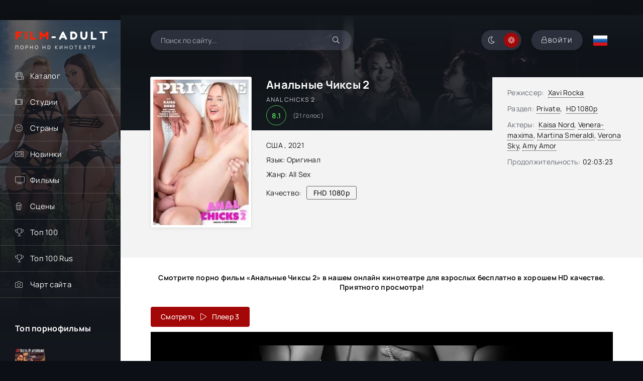

--- FILE ---
content_type: text/html; charset=utf-8
request_url: https://film-adult.com/4060-anal-chicks-2.html
body_size: 9435
content:
<!DOCTYPE html>
<html lang="ru">
<head>
     
<title>Анальные Чиксы 2 / Anal Chicks 2 (2021, Full HD) смотреть порно фильм онлайн</title>
<meta name="charset" content="utf-8">
<meta name="title" content="Анальные Чиксы 2 / Anal Chicks 2 (2021, Full HD) смотреть порно фильм онлайн">
<meta name="description" content="... Смотрите порно фильм &quot;Anal Chicks 2&quot; в нашем онлайн-кинотеатре для взрослых бесплатно в хорошем Full HD качестве. Приятного просмотра !">
<meta name="keywords" content="порно фильмы , Anal Chicks 2, смотреть онлайн">
<meta name="news_keywords" content="All Sex">
<link rel="canonical" href="https://film-adult.com/4060-anal-chicks-2.html">
<link rel="alternate" media="only screen and (max-width: 640px)" href="https://m.film-adult.com/4060-anal-chicks-2.html">
<link rel="search" type="application/opensearchdescription+xml" title="ПОРНО ФИЛЬМЫ ОНЛАЙН | Смотрите порно ролики и видео совершенно бесплатно!" href="https://film-adult.com/index.php?do=opensearch">
<meta property="twitter:title" content="Анальные Чиксы 2 / Anal Chicks 2 (2021, Full HD) смотреть порно фильм онлайн">
<meta property="twitter:url" content="https://film-adult.com/4060-anal-chicks-2.html">
<meta property="twitter:card" content="summary_large_image">
<meta property="twitter:image" content="https://film-adult.com/uploads/posts/2021-10/1633119777_2423.webp">
<meta property="twitter:description" content="If Venera Maxima, Kaisa Nord, Martina Smeraldi, Verona Sky and pretty debutante Amy Amor have one thing in common, it's their passion for anal sex. These authentic Private Babes want to share their fantasies with you in Private Specials, Anal Chicks 2 where you will see Venera Maxima and Kaisa Nord">
<meta property="og:type" content="article">
<meta property="og:site_name" content="ПОРНО ФИЛЬМЫ ОНЛАЙН | Смотрите порно ролики и видео совершенно бесплатно!">
<meta property="og:title" content="Анальные Чиксы 2 / Anal Chicks 2 (2021, Full HD) смотреть порно фильм онлайн">
<meta property="og:url" content="https://film-adult.com/4060-anal-chicks-2.html">
<meta property="og:image" content="https://film-adult.com/uploads/posts/2021-10/1633119777_2423.webp">
<meta property="og:description" content="If Venera Maxima, Kaisa Nord, Martina Smeraldi, Verona Sky and pretty debutante Amy Amor have one thing in common, it's their passion for anal sex. These authentic Private Babes want to share their fantasies with you in Private Specials, Anal Chicks 2 where you will see Venera Maxima and Kaisa Nord">

<script src="/engine/classes/min/index.php?g=general&amp;v=927fd"></script>
<script src="/engine/classes/min/index.php?f=engine/classes/js/jqueryui.js,engine/classes/js/dle_js.js,templates/HDFilmAdult4K/custom/assets/libs.js,engine/classes/js/lazyload.js&amp;v=927fd" defer></script>
<script type="application/ld+json">{"@context":"https://schema.org","@graph":[{"@type":"Movie","@context":"https://schema.org/","publisher":{"@type":"Person","name":"Film-Adult"},"name":"Anal Chicks 2","headline":"Anal Chicks 2","mainEntityOfPage":{"@type":"WebPage","@id":"https://film-adult.com/4060-anal-chicks-2.html"},"datePublished":"2022-01-23T17:40:46+03:00","dateModified":"2022-01-23T17:40:46+03:00","author":{"@type":"Person","name":"admin","url":"https://film-adult.com/user/admin/"},"image":["https://film-adult.com/uploads/posts/2021-10/1633119777_2423.webp"],"description":"If Venera Maxima, Kaisa Nord, Martina Smeraldi, Verona Sky and pretty debutante Amy Amor have one thing in common, it's their passion for anal sex. These authentic Private Babes want to share their fantasies with you in Private Specials, Anal Chicks 2 where you will see Venera Maxima and Kaisa Nord"},{"@type":"BreadcrumbList","@context":"https://schema.org/","itemListElement":[{"@type":"ListItem","position":1,"item":{"@id":"https://film-adult.com/","name":"Порно онлайн"}},{"@type":"ListItem","position":2,"item":{"@id":"https://film-adult.com/movies/","name":"Фильмы"}},{"@type":"ListItem","position":3,"item":{"@id":"https://film-adult.com/movies/private/","name":"Private"}},{"@type":"ListItem","position":4,"item":{"@id":"https://film-adult.com/4060-anal-chicks-2.html","name":"Anal Chicks 2"}}]}]}</script>
    <meta name="referrer" content="no-referrer-when-downgrade" />
    <meta name="rating" content="adult">
    <meta name="yandex-verification" content="21af80e053c55d08" />
    
    <meta name="3e43ff4f1efeefc01dc6837212dbade40f16a98f" content="3e43ff4f1efeefc01dc6837212dbade40f16a98f" />
    <meta name="bm-site-verification" content="Mz7KAeWdN5ra_OCSA2O8JEoTFWILmOVu_xvuXsDY" />
    <meta name="viewport" content="width=device-width, initial-scale=1.0" />
	<meta name="theme-color" content="#0f1015">
<meta name="HandheldFriendly" content="True">
<meta name="MobileOptimized" content="320">    
<meta name="apple-mobile-web-app-capable" content="yes">
<meta name="apple-mobile-web-app-status-bar-style" content="default">
<link rel="apple-touch-icon" href="/templates/HDFilmAdult4K/images/touch-icon-iphone.png">
<link rel="apple-touch-icon" sizes="76x76" href="/templates/HDFilmAdult4K/images/touch-icon-ipad.png">
<link rel="apple-touch-icon" sizes="120x120" href="/templates/HDFilmAdult4K/images/touch-icon-iphone-retina.png">
<link rel="apple-touch-icon" sizes="152x152" href="/templates/HDFilmAdult4K/images/touch-icon-ipad-retina.png">     
	
	<link rel="preload" href="/templates/HDFilmAdult4K/css/common.css" as="style">
	<link rel="preload" href="/templates/HDFilmAdult4K/css/styles.css" as="style">
	<link rel="preload" href="/templates/HDFilmAdult4K/css/engine.css" as="style">
	<link rel="preload" href="/templates/HDFilmAdult4K/css/fontawesome.css" as="style">
	<link rel="preload" href="/templates/HDFilmAdult4K/webfonts/manrope-400.woff2" as="font" type="font/woff2" crossorigin>
	<link rel="preload" href="/templates/HDFilmAdult4K/webfonts/manrope-500.woff2" as="font" type="font/woff2" crossorigin>
	<link rel="preload" href="/templates/HDFilmAdult4K/webfonts/manrope-700.woff2" as="font" type="font/woff2" crossorigin>
	<link rel="preload" href="/templates/HDFilmAdult4K/webfonts/fredoka-one-400.woff2" as="font" type="font/woff2" crossorigin>
    <link rel="preload" href="/templates/HDFilmAdult4K/webfonts/fa-light-300.woff2" as="font" type="font/woff2" crossorigin>
	<link rel="shortcut icon" href="/templates/HDFilmAdult4K/images/favicon.svg" />
    
    <link rel="icon" href="https://film-adult.com/favicon.svg" type="image/svg+xml">
    
	<link href="/templates/HDFilmAdult4K/css/common.css" type="text/css" rel="stylesheet" />
	<link href="/templates/HDFilmAdult4K/css/styles.css" type="text/css" rel="stylesheet" />
	<link href="/templates/HDFilmAdult4K/css/engine.css" type="text/css" rel="stylesheet" /> 
	<link href="/templates/HDFilmAdult4K/css/fontawesome.css" type="text/css" rel="stylesheet" />
    <link href="/templates/HDFilmAdult4K/css/styles-support.css?v=1.5" type="text/css" rel="stylesheet" media="screen and (min-width: 1220px)">
</head>

<body id="pmovie">

    
<script>
		function switchLight() {
			if (localStorage.getItem('theme') === 'dark') {
				document.querySelector('body').classList.add('dt-is-active');
			} else {
				document.querySelector('body').classList.remove('dt-is-active');
			};
		};
		switchLight();
    </script>
    <div class="wrapper">
        <div class="wrapper-container wrapper-main">
            <header class="header d-flex jc-space-between ai-center">
                <a href="/" class="logo header__logo">
                    <div class="logo__title"><span>FILM</span>-ADULT</div>
					<p class="logo__caption">Порно hd кинотеатр</p>
				</a>
                <div class="header__search">
                    <form id="quicksearch" method="post">
						<input type="hidden" name="do" value="search">
						<input type="hidden" name="subaction" value="search">
                        <div class="header__search-box">
                            <input id="story" name="story" placeholder="Поиск по сайту..." type="text" autocomplete="off">
							<button type="submit" title="Найти" class="search-btn"><span class="fal fa-search"></span></button>
						</div>
                    </form>
                </div>
				
                <div class="soc-channels d-flex jc-flex-end flex-grow-1">

				</div>
				
				<ul class="theme-toggle" title="Сменить цвет дизайна">
					<li><span class="fal fa-moon"></span></li>
					<li><span class="fal fa-sun"></span></li>
				</ul>
				<div class="header__btn btn js-show-login"><span class="fal fa-lock"></span><span>Войти</span></div>
                
				<div class="header__btn-menu d-none js-show-mobile-menu"><span class="fal fa-bars"></span></div>
                
<div class="language_selector flag-ru"><span></span></div>
<ul class="languages">    
<a href="//film-adult.com/en/"> 
<div class="btn-lan">
   <tr>
    <td id="col1"><img src="/templates/HDFilmAdult4K/images/flags/gb.png" width="32" height="32" alt="English"></td>
    <span class="title-lang">English</span>
   </tr>
  </div>    
</a>
</ul>                  
                
            </header>
            
            <!-- END HEADER -->
            
            <div class="content flex-grow-1 cols d-flex">
                <aside class="col-side">
					<div class="side-block js-this-in-mobile-menu">
						<ul class="side-block__content side-block__menu">
                            <li><a href="#">Каталог</a><span class="fal fa-camera-movie"></span>
                                <ul class="side-block__menu-hidden anim">
<li><a href="/movies/hd-1080p/">Фильмы в FullHD</a></li>
<li><a href="/movies/hd-720p/">Фильмы в HD</a></li>
<li><a href="/russian/">Русские Фильмы</a></li>
<li><a href="/vintagexxx/">Классика</a></li>
<li><a href="/porno-parodies/">Пародии</a></li>
<li><a href="/with-translation/">С переводом</a></li>
<li><a href="/favorites/">Сохраненные видео</a></li>
<li><a href="/lastviewed.html">История просмотров</a></li>                                    
                                </ul>
                            </li>
                            
<li><a href="#">Студии</a><span class="fal fa-film-alt"></span>
<ul class="side-block__menu-hidden anim">
<li><a href="/marc_dorcel/">Marc Dorcel</a></li>
<li><a href="/wicked-pictures/">Wicked Pictures</a></li>
<li><a href="/hustler/">Hustler</a></li>
<li><a href="/daring/">Daring</a></li>
<li><a href="/pure-taboo/">Pure Taboo</a></li>
<li><a href="/digital-playground/">Digital Playground</a></li>
<li><a href="/mario-salieri/">Mario Salieri</a></li>
<li><a href="/private/">Private</a></li>
<li><a href="/new-sensations/">New Sensations</a></li>
<li><a href="/brasileirinhas/">Brasileirinhas</a></li>
</ul>
</li>
                            
<li><a href="#">Страны</a><span class="fal fa-smile-beam"></span>
<ul class="side-block__menu-hidden anim">
<li><a href="/watch/country/Italy/">Италия</a></li>
<li><a href="/watch/country/USA/">США</a></li>
<li><a href="/watch/country/Germany/">Германия</a></li>
<li><a href="/watch/country/France/">Франция</a></li>
<li><a href="/watch/country/Sweden/">Швеция</a></li>
<li><a href="/watch/country/Brazil/">Бразилия</a></li>
<li><a href="/watch/country/Spain/">Испания</a></li>
<li><a href="/watch/country/Europe/">Европа</a></li>
<li><a href="/watch/country/Russia/">Россия</a></li>
</ul>
</li>                             
                            
                            <li><a href="/watch/year/2025/">Новинки</a><span class="fal fa-ticket-alt"></span></li>
                            <li><a href="/movies/">Фильмы</a><span class="fal fa-tv"></span></li>
                            <li><a href="/porn-scenes/">Сцены</a><span class="fal fa-popcorn"></span></li>
                            <li><a href="/top100.html">Топ 100</a><span class="fal fa-trophy"></span></li>
                            <li><a href="/top100ru.html">Топ 100 Rus</a><span class="fal fa-trophy"></span></li>
                            <li><a class="hidden-link" data-link="https://runetki6.com?c=412439">Чарт сайта</a><span class="fal fa-camera"></span></li>
						</ul>
					</div>
                    <div class="side-block">
						<div class="side-block__title">Топ порнофильмы</div>
						<div class="side-block__content d-grid-mob">
							<a class="popular d-flex ai-center" href="https://film-adult.com/6155-machine-gunner.html">
	<div class="popular__img img-fit-cover">
		<img src="/uploads/posts/2024-09/thumbs/machine-gunner.webp" loading="lazy" alt="Machine Gunner">
	</div>
	<div class="popular__desc flex-grow-1">
		<div class="popular__title line-clamp">Пулеметчик</div>
		<ul class="poster__subtitle">
			<li class="ws-nowrap">Фильм</li>
		</ul>
	</div>
</a><a class="popular d-flex ai-center" href="https://film-adult.com/1778-body-heat.html">
	<div class="popular__img img-fit-cover">
		<img src="/uploads/posts/2021-03/thumbs/1615621355_body-heat.webp" loading="lazy" alt="Body Heat">
	</div>
	<div class="popular__desc flex-grow-1">
		<div class="popular__title line-clamp">Жар Тела</div>
		<ul class="poster__subtitle">
			<li class="ws-nowrap">Фильм</li>
		</ul>
	</div>
</a><a class="popular d-flex ai-center" href="https://film-adult.com/6340-ghosted.html">
	<div class="popular__img img-fit-cover">
		<img src="/uploads/posts/2024-11/thumbs/ghosted.webp" loading="lazy" alt="Ghosted">
	</div>
	<div class="popular__desc flex-grow-1">
		<div class="popular__title line-clamp">Призрак</div>
		<ul class="poster__subtitle">
			<li class="ws-nowrap">Фильм</li>
		</ul>
	</div>
</a><a class="popular d-flex ai-center" href="https://film-adult.com/168-pirates-2-stagnettis-revenge.html">
	<div class="popular__img img-fit-cover">
		<img src="/uploads/posts/2020-02/1582557955_pirates-ii-stagnettis-revenge_ru.webp" loading="lazy" alt="Pirates 2: Stagnetti&#039;s Revenge">
	</div>
	<div class="popular__desc flex-grow-1">
		<div class="popular__title line-clamp">Пираты 2: Месть Стагнетти</div>
		<ul class="poster__subtitle">
			<li class="ws-nowrap">Фильм</li>
		</ul>
	</div>
</a>
						</div>
					</div>
                     
					<div class="side-block">
						<div class="side-block__title">С русским переводом</div>
						<div class="side-block__content d-grid-mob">
                            <a class="popular d-flex ai-center" href="https://film-adult.com/819-ein-pikantes-geschenk.html">
	<div class="popular__img img-fit-cover">
		<img src="/uploads/posts/2019-05/1558127083_aee8511036926974.webp" loading="lazy" alt="Ein Pikantes Geschenk">
	</div>
	<div class="popular__desc flex-grow-1">
		<div class="popular__title line-clamp">Пикантный Подарок</div>
		<ul class="poster__subtitle">
			<li class="ws-nowrap">Фильм</li>
		</ul>
	</div>
</a><a class="popular d-flex ai-center" href="https://film-adult.com/7632-prisoner-of-paradise.html">
	<div class="popular__img img-fit-cover">
		<img src="/uploads/posts/2025-09/thumbs/prisoner-of-paradise.webp" loading="lazy" alt="Prisoner of Paradise">
	</div>
	<div class="popular__desc flex-grow-1">
		<div class="popular__title line-clamp">Узник Рая</div>
		<ul class="poster__subtitle">
			<li class="ws-nowrap">Фильм</li>
		</ul>
	</div>
</a><a class="popular d-flex ai-center" href="https://film-adult.com/8040-star-angel.html">
	<div class="popular__img img-fit-cover">
		<img src="/uploads/posts/2026-01/thumbs/star-angel.webp" loading="lazy" alt="Star Angel">
	</div>
	<div class="popular__desc flex-grow-1">
		<div class="popular__title line-clamp">Звёздный Ангел</div>
		<ul class="poster__subtitle">
			<li class="ws-nowrap">Фильм</li>
		</ul>
	</div>
</a><a class="popular d-flex ai-center" href="https://film-adult.com/2201-les-deux-soeurs.html">
	<div class="popular__img img-fit-cover">
		<img src="/uploads/posts/2020-02/1582124836_the-two-sisters.webp" loading="lazy" alt="Les deux soeurs">
	</div>
	<div class="popular__desc flex-grow-1">
		<div class="popular__title line-clamp">Две Сестры</div>
		<ul class="poster__subtitle">
			<li class="ws-nowrap">Фильм</li>
		</ul>
	</div>
</a><a class="popular d-flex ai-center" href="https://film-adult.com/8022-shameless-desire.html">
	<div class="popular__img img-fit-cover">
		<img src="/uploads/posts/2026-01/thumbs/shameless-desire.webp" loading="lazy" alt="Shameless Desire">
	</div>
	<div class="popular__desc flex-grow-1">
		<div class="popular__title line-clamp">Бесстыдное Желание</div>
		<ul class="poster__subtitle">
			<li class="ws-nowrap">Фильм</li>
		</ul>
	</div>
</a>
						</div>
					</div>
                     
                </aside>
               
                <main class="col-main flex-grow-1">
                    
                    <!---->
                     
                           
                    
                    
                    
                    
                    
                    <div class="page-padding">

                                               
                        
                        
                        


                        

                        
                        <div id="dle-content"><article class="page ignore-select pmovie">
    
 <div itemscope itemtype="http://schema.org/VideoObject" >
<a itemprop="url" href="https://film-adult.com/4060-anal-chicks-2.html"></a>
<meta itemprop="name" content="Анальные Чиксы 2"/>
<meta itemprop="alternativeHeadline" content="Anal Chicks 2"/>    
<meta itemprop="thumbnail" content="Anal Chicks 2 (2021) смотреть онлайн"/>
<link itemprop="thumbnailUrl" href="https://film-adult.com/uploads/posts/2021-10/thumbs/1633119777_2423.webp"/>
<link itemprop="embedUrl" href="https://s2.filmcdn.top/e/allOR3hGUGR5YmErR3VjbGRSSDZDUT09"/>      
<meta itemprop="image" content="https://film-adult.com/uploads/posts/2021-10/thumbs/1633119777_2423.webp"/>
<meta itemprop="description" content="Смотрите порно фильм «Anal Chicks 2 (2021)» в нашем онлайн кинотеатре для взрослых бесплатно в хорошем HD качестве. Приятного просмотра! "/>    
<meta itemprop="duration" content="PT7403S">
<meta itemprop="isFamilyFriendly" content="false">
<meta itemprop="inLanguage" content="EN">    
<meta itemprop="genre" content="Private&sbquo;&ensp;HD 1080p">    
<meta itemprop="uploadDate" content="2022-01-23 17:40 MSK"/>
<meta itemprop="videoQuality" content="full HD">
<meta itemprop="interactionCount" content="UserViews:18 913" />    
</div>   
    
	<div class="page__subcols js-bg-poster" data-imgbg="/templates/HDFilmAdult4K/images/bg-full.webp">
		<header class="page__subcol-header">
			<h1>Анальные Чиксы 2 </h1>
            <div class="pmovie__original-title">Anal Chicks 2</div>
            
            
			<div class="pmovie__ratings d-flex ai-center">

				<div class="pmovie__ratings-score pi-center">8.1</div>
				<div class="pmovie__ratings-votes">(<span id="vote-num-id-4060">21</span> голос)</div>
			</div>
            
		</header>
		<header class="page__subcol-meta">
            <div class="pmovie__year">США








, <a href="https://film-adult.com/watch/year/2021/">2021</a></div>
            <div class="pmovie__genres flex-grow-1"><span>Язык:</span> Оригинал</div>
<div class="pmovie__genres flex-grow-1"><span>Жанр:</span> <a href="https://film-adult.com/tags/all%20sex/">All Sex</a></div>               


<div class="pmovie__quality d-flex ai-center">Качество:<div>FHD 1080p</div></div>

              
                                     
            

 		    <div class="pmovie__ext-ratings d-flex ai-center">

			</div>           

		</header>
		<div class="page__subcol-side">
            
			<div class="pmovie__poster img-fit-cover">
                
				<img src="/uploads/posts/2021-10/thumbs/1633119777_2423.webp" loading="lazy" alt="Анальные Чиксы 2">
    
                

			</div>
		</div>

        
      
        
        <ul class="page__subcol-info pmovie__header-list">
			<li><span>Режиссер:</span> <a href="https://film-adult.com/watch/director/xavi%20rocka/">Xavi Rocka</a></li>
            <li class="not-shown-ajax"><span>Раздел:</span><a href="https://film-adult.com/movies/private/">Private</a>&sbquo;&ensp;<a href="https://film-adult.com/movies/hd-1080p/">HD 1080p</a></li>
            <li><span>Актеры:</span> <a href="https://film-adult.com/watch/name/kaisa%20nord/">Kaisa Nord</a>, <a href="https://film-adult.com/watch/name/venera-maxima/">Venera-maxima</a>, <a href="https://film-adult.com/watch/name/martina%20smeraldi/">Martina Smeraldi</a>, <a href="https://film-adult.com/watch/name/verona%20sky/">Verona Sky</a>, <a href="https://film-adult.com/watch/name/amy%20amor/">Amy Amor</a></li>
            <li><span>Продолжительность:</span>02:03:23</li>
		</ul>
        
		
		<div class="page__text full-text clearfix">        </div>
        
	</div>

	<h2 class="page__subtitle tac">Смотрите порно фильм «Анальные Чиксы 2» в нашем онлайн кинотеатре для взрослых бесплатно в хорошем HD качестве. Приятного просмотра!</h2>
  	
<script>document.addEventListener("DOMContentLoaded", function(event) {$(document).one('click', '#trailer_container', function () {var s2  = document.createElement("iframe");s2.allow = "accelerometer; autoplay; encrypted-media; gyroscope; picture-in-picture";s2.allowFullscreen = true;s2.frameBorder = 0;s2.width = "100%";s2.height = "100%";s2.src  = "https://s2.filmcdn.top/e/allOR3hGUGR5YmErR3VjbGRSSDZDUT09";$("#trailer_container").append(s2);$("#trailer_play_btn").hide();});});
</script>

<script>document.addEventListener("DOMContentLoaded", function(event) {$(document).one('click', '#video2_container', function () {var s2  = document.createElement("iframe");s2.allow = "accelerometer; autoplay; encrypted-media; gyroscope; picture-in-picture";s2.allowFullscreen = true;s2.frameBorder = 0;s2.scrolling = "no";s2.MARGINWIDTH = "0";s2.MARGINHEIGHT = "0";s2.width = "100%";s2.height = "100%";s2.src  = "https://hglink.to/e/";$("#video2_container").append(s2);$("#trailer_play_btn3").hide();});});
</script>
<!--
<script>document.addEventListener("DOMContentLoaded", function(event) {$(document).one('click', '#video_container', function () {var s2  = document.createElement("iframe");s2.allow = "accelerometer; autoplay; encrypted-media; gyroscope; picture-in-picture";s2.allowFullscreen = true;s2.frameBorder = 0;s2.width = "100%";s2.height = "100%";s2.src  = "";$("#video_container").append(s2);$("#trailer_play_btn2").hide();});});
</script>
-->    
<script>document.addEventListener("DOMContentLoaded", function(event) {$(document).one('click', '#video3_container', function () {var s2  = document.createElement("iframe");s2.allow = "accelerometer; autoplay; encrypted-media; gyroscope; picture-in-picture";s2.allowFullscreen = true;s2.frameBorder = 0;s2.scrolling = "no";s2.width = "100%";s2.height = "100%";s2.src  = "";$("#video3_container").append(s2);$("#trailer_play_btn4").hide();});});
</script> 

<div class="pmovie__player tabs-block">
		<div class="pmovie__player-controls d-flex ai-center">
			<div class="tabs-block__select d-flex flex-grow-1">
                <!---->
               
                
                <span>Смотреть &ensp;<div class="fal fa-play"></div>&ensp; Плеер 3</span>
                
			</div>
		</div>
<!--

-->
     
    
     
  
        <div class="tabs-block__content d-none video-inside"><div class="short-meta short-play"></div>
<div id="trailer_container" class="buy"><svg id="trailer_play_btn" class="video-overlay-play-button" viewbox="0 0 200 200" alt="Play video"><circle cx="100" cy="100" r="90" stroke-width="0" fill="#9c0001"/><polygon points="80, 65 80, 135 140, 100" fill="#fff"/></svg>
</div>
        </div>
                

		<div class="pmovie__player-bottom-2 d-flex ai-center">

            
<div class="pmovie__fav icon-at-left">             
<a href="#" class="favmod" data-id="4060">
	<span class="favmod-add" title="Добавить в закладки"><span class="fal fa-bookmark"></span>В закладки</span>
	<span class="favmod-unset" title="Удалить из закладок"><span class="fal fa-minus-circle"></span>Из закладок</span>    
</a>            
</div>            

            
			<div class="pmovie__ratings d-flex ai-center flex-grow-1">

			</div>
			<div class="pmovie__ratings-caption">Оцени фильм:</div>

			<div class="pmovie__rating-likes d-flex">
                <a href="#" onclick="doRate('plus', '4060'); return false;" ><span class="fal fa-thumbs-up"></span><span id="likes-id-4060">17</span></a>
                <a href="#" onclick="doRate('minus', '4060'); return false;" ><span class="fal fa-thumbs-down"></span><span id="dislikes-id-4060">4</span></a>
			</div>
            
		</div>
	</div>

    
    
	<section class="sect pmovie__related">
		<h2 class="sect__title sect__header">Похожие видео:</h2>
		<div class="sect__content d-grid">
            <a class="poster grid-item d-flex fd-column has-overlay" href="https://film-adult.com/3690-swimsuit-models.html">
    <div class="poster__img img-responsive img-responsive--portrait img-fit-cover anim">
        <img data-src="/uploads/posts/2021-08/thumbs/1629664490_dvdasc.webp" src="/templates/HDFilmAdult4K/images/no-img.png" loading="lazy" alt="Swimsuit Models">
<!--        

 
-->
<div class="poster__btn-info anim pi-center js-show-info"><div class="fal fa-info-circle"></div></div>
        <div class="has-overlay__icon anim pi-center"><div class="fal fa-play pi-center"></div></div>
    </div>
    <div class="poster__desc">
        <h3 class="poster__title ws-nowrap">Модели Купальников</h3>
        <div class="poster__subtitle d-flex ai-center">
            <div class="poster__meta flex-grow-1 ws-nowrap">2021</div>
        </div>
    </div>
</a><a class="poster grid-item d-flex fd-column has-overlay" href="https://film-adult.com/3620-when-cherry-met-alexis.html">
    <div class="poster__img img-responsive img-responsive--portrait img-fit-cover anim">
        <img data-src="/uploads/posts/2021-08/thumbs/1628948857_2421.webp" src="/templates/HDFilmAdult4K/images/no-img.png" loading="lazy" alt="When Cherry Met Alexis">
<!--        

 
-->
<div class="poster__btn-info anim pi-center js-show-info"><div class="fal fa-info-circle"></div></div>
        <div class="has-overlay__icon anim pi-center"><div class="fal fa-play pi-center"></div></div>
    </div>
    <div class="poster__desc">
        <h3 class="poster__title ws-nowrap">Когда Черри Встретила Алексис</h3>
        <div class="poster__subtitle d-flex ai-center">
            <div class="poster__meta flex-grow-1 ws-nowrap">2021</div>
        </div>
    </div>
</a><a class="poster grid-item d-flex fd-column has-overlay" href="https://film-adult.com/3449-horny-beauties-2.html">
    <div class="poster__img img-responsive img-responsive--portrait img-fit-cover anim">
        <img data-src="/uploads/posts/2021-07/thumbs/1627483444_horny-beauties-2.webp" src="/templates/HDFilmAdult4K/images/no-img.png" loading="lazy" alt="Horny Beauties 2">
<!--        

 
-->
<div class="poster__btn-info anim pi-center js-show-info"><div class="fal fa-info-circle"></div></div>
        <div class="has-overlay__icon anim pi-center"><div class="fal fa-play pi-center"></div></div>
    </div>
    <div class="poster__desc">
        <h3 class="poster__title ws-nowrap">Похотливые Красотки 2</h3>
        <div class="poster__subtitle d-flex ai-center">
            <div class="poster__meta flex-grow-1 ws-nowrap">2021</div>
        </div>
    </div>
</a><a class="poster grid-item d-flex fd-column has-overlay" href="https://film-adult.com/2567-gorgeous-and-young-2.html">
    <div class="poster__img img-responsive img-responsive--portrait img-fit-cover anim">
        <img data-src="/uploads/posts/2020-07/1595179455_1594912278_0ftej.webp" src="/templates/HDFilmAdult4K/images/no-img.png" loading="lazy" alt="Gorgeous and Young 2">
<!--        

 
-->
<div class="poster__btn-info anim pi-center js-show-info"><div class="fal fa-info-circle"></div></div>
        <div class="has-overlay__icon anim pi-center"><div class="fal fa-play pi-center"></div></div>
    </div>
    <div class="poster__desc">
        <h3 class="poster__title ws-nowrap">Яркие и Молоденькие 2</h3>
        <div class="poster__subtitle d-flex ai-center">
            <div class="poster__meta flex-grow-1 ws-nowrap">2020</div>
        </div>
    </div>
</a><a class="poster grid-item d-flex fd-column has-overlay" href="https://film-adult.com/4311-private-best-of-2021.html">
    <div class="poster__img img-responsive img-responsive--portrait img-fit-cover anim">
        <img data-src="/uploads/posts/2022-03/thumbs/best-of-2021.webp" src="/templates/HDFilmAdult4K/images/no-img.png" loading="lazy" alt="Private: Best of 2021">
<!--        

 
-->
<div class="poster__btn-info anim pi-center js-show-info"><div class="fal fa-info-circle"></div></div>
        <div class="has-overlay__icon anim pi-center"><div class="fal fa-play pi-center"></div></div>
    </div>
    <div class="poster__desc">
        <h3 class="poster__title ws-nowrap">Лучшее из 2021</h3>
        <div class="poster__subtitle d-flex ai-center">
            <div class="poster__meta flex-grow-1 ws-nowrap">2022</div>
        </div>
    </div>
</a><a class="poster grid-item d-flex fd-column has-overlay" href="https://film-adult.com/3309-playful-maids.html">
    <div class="poster__img img-responsive img-responsive--portrait img-fit-cover anim">
        <img data-src="/uploads/posts/2021-09/thumbs/1632402243_playful-maids.webp" src="/templates/HDFilmAdult4K/images/no-img.png" loading="lazy" alt="Playful Maids">
<!--        
<div class="poster__label green anim"><span>RU</span><div class="fal fa-microphone"></div></div>
 
-->
<div class="poster__btn-info anim pi-center js-show-info"><div class="fal fa-info-circle"></div></div>
        <div class="has-overlay__icon anim pi-center"><div class="fal fa-play pi-center"></div></div>
    </div>
    <div class="poster__desc">
        <h3 class="poster__title ws-nowrap">Игривые Горничные</h3>
        <div class="poster__subtitle d-flex ai-center">
            <div class="poster__meta flex-grow-1 ws-nowrap">2021</div>
        </div>
    </div>
</a>
		</div>
	</section>
 
    <div class="page__comments">
		<div class="page__comments-title">Комментарии</div>
		<div class="page__comments-info">
			<span class="fal fa-exclamation-circle"></span>
			Минимальная длина комментария - 50 знаков. комментарии модерируются
		</div>
		<div class="message-info">
	<div class="message-info__title">Информация</div>
	<div class="message-info__content">Посетители, находящиеся в группе <b>Гости  </b>, не могут оставлять комментарии к данной публикации.</div>
</div>
		<div class="page__comments-list page__comments-list--not-comments" id="page__comments-list">
			<div class="message-info">Комментариев еще нет. Вы можете стать первым!</div>
			<!--dlecomments--><!--dlenavigationcomments-->
		</div>
	</div>
  
<script src="/templates/HDFilmAdult4K/js/rikacl.js"></script> 
  
</article></div>

                    </div>
                       
                    
                </main>
                
                <!-- END COL MAIN -->
                
            </div>
            
            <footer class="footer d-flex ai-center">
                <div class="footer__text flex-grow-1">
					© 2014 "Film-Adult.com" Смотрите новые порно видео и фильмы онлайн.
					<br>Все фильмы и ролики выкладываются только в ознакомительных целях. Все фотографии и видео, показанные на этом веб-сайте, являются постановочными. Все модели старше 18 лет, согласно 18 U.S.C. 2257 RKRCS.
				</div>
				<a href="/copyright.html" class="footer__btn btn">Правообладателям</a>
				<a href="/?do=feedback" class="footer__btn btn">Контакты</a>
			</footer>
            
            <!-- END FOOTER -->
            
        </div>
            
        <!-- END WRAPPER-MAIN -->
            
    </div>
    
    <!-- END WRAPPER -->	
    
	

<div class="login login--not-logged d-none">
	<div class="login__header d-flex jc-space-between ai-center">
		<div class="login__title stretch-free-width ws-nowrap">Войти <a href="/?do=register">Регистрация</a></div>
		<div class="login__close"><span class="fal fa-times"></span></div>
	</div>
	<form method="post">
	<div class="login__content">
		<div class="login__row">
			<div class="login__caption">Логин:</div>
			<div class="login__input"><input type="text" name="login_name" id="login_name" placeholder="Ваш логин"/></div>
			<span class="fal fa-user"></span>
		</div>
		<div class="login__row">
			<div class="login__caption">Пароль: <a href="https://film-adult.com/index.php?do=lostpassword">Забыли пароль?</a></div>
			<div class="login__input"><input type="password" name="login_password" id="login_password" placeholder="Ваш пароль" /></div>
			<span class="fal fa-lock"></span>
		</div>
		<label class="login__row checkbox" for="login_not_save">
			<input type="checkbox" name="login_not_save" id="login_not_save" value="1"/>
			<span>Не запоминать меня</span>
		</label>
		<div class="login__row">
			<button onclick="submit();" type="submit" title="Вход">Войти на сайт</button>
			<input name="login" type="hidden" id="login" value="submit" />
		</div>
	</div>
	<div class="login__social">

	</div>
	</form>
</div>

	 
	<script src="/templates/HDFilmAdult4K/js/libs.js"></script>
	<script>
<!--
var dle_root       = '/';
var dle_admin      = '';
var dle_login_hash = '5d7ef2d452b1c20f60c3b03779cc3f0d47d36f2e';
var dle_group      = 5;
var dle_skin       = 'HDFilmAdult4K';
var dle_wysiwyg    = '-1';
var quick_wysiwyg  = '0';
var dle_min_search = '3';
var dle_act_lang   = ["Да", "Нет", "Ввод", "Отмена", "Сохранить", "Удалить", "Загрузка. Пожалуйста, подождите..."];
var menu_short     = 'Быстрое редактирование';
var menu_full      = 'Полное редактирование';
var menu_profile   = 'Просмотр профиля';
var menu_send      = 'Отправить сообщение';
var menu_uedit     = 'Админцентр';
var dle_info       = 'Информация';
var dle_confirm    = 'Подтверждение';
var dle_prompt     = 'Ввод информации';
var dle_req_field  = ["Заполните поле с именем", "Заполните поле с сообщением", "Заполните поле с темой сообщения"];
var dle_del_agree  = 'Вы действительно хотите удалить? Данное действие невозможно будет отменить';
var dle_spam_agree = 'Вы действительно хотите отметить пользователя как спамера? Это приведёт к удалению всех его комментариев';
var dle_c_title    = 'Отправка жалобы';
var dle_complaint  = 'Укажите текст Вашей жалобы для администрации:';
var dle_mail       = 'Ваш e-mail:';
var dle_big_text   = 'Выделен слишком большой участок текста.';
var dle_orfo_title = 'Укажите комментарий для администрации к найденной ошибке на странице:';
var dle_p_send     = 'Отправить';
var dle_p_send_ok  = 'Уведомление успешно отправлено';
var dle_save_ok    = 'Изменения успешно сохранены. Обновить страницу?';
var dle_reply_title= 'Ответ на комментарий';
var dle_tree_comm  = '0';
var dle_del_news   = 'Удалить статью';
var dle_sub_agree  = 'Вы действительно хотите подписаться на комментарии к данной публикации?';
var dle_captcha_type  = '2';
var dle_share_interesting  = ["Поделиться ссылкой на выделенный текст", "Twitter", "Facebook", "Вконтакте", "Прямая ссылка:", "Нажмите правой клавишей мыши и выберите «Копировать ссылку»"];
var DLEPlayerLang     = {prev: 'Предыдущий',next: 'Следующий',play: 'Воспроизвести',pause: 'Пауза',mute: 'Выключить звук', unmute: 'Включить звук', settings: 'Настройки', enterFullscreen: 'На полный экран', exitFullscreen: 'Выключить полноэкранный режим', speed: 'Скорость', normal: 'Обычная', quality: 'Качество', pip: 'Режим PiP'};
var allow_dle_delete_news   = false;
var dle_search_delay   = false;
var dle_search_value   = '';
jQuery(function($){
save_last_viewed('4060');
FastSearch();
});
//-->
</script>
    
	<script src="/templates/HDFilmAdult4K/js/metrika.js"></script>
    
    
</body>
</html>